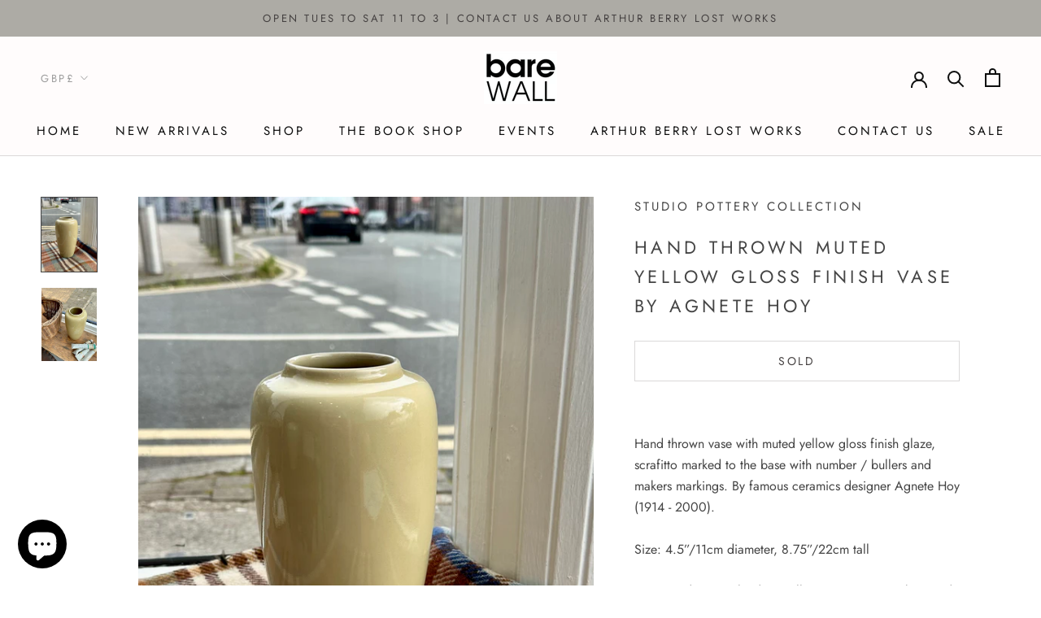

--- FILE ---
content_type: text/javascript
request_url: https://www.barewall.co.uk/cdn/shop/t/4/assets/custom.js?v=183944157590872491501588207044
body_size: -604
content:
//# sourceMappingURL=/cdn/shop/t/4/assets/custom.js.map?v=183944157590872491501588207044
